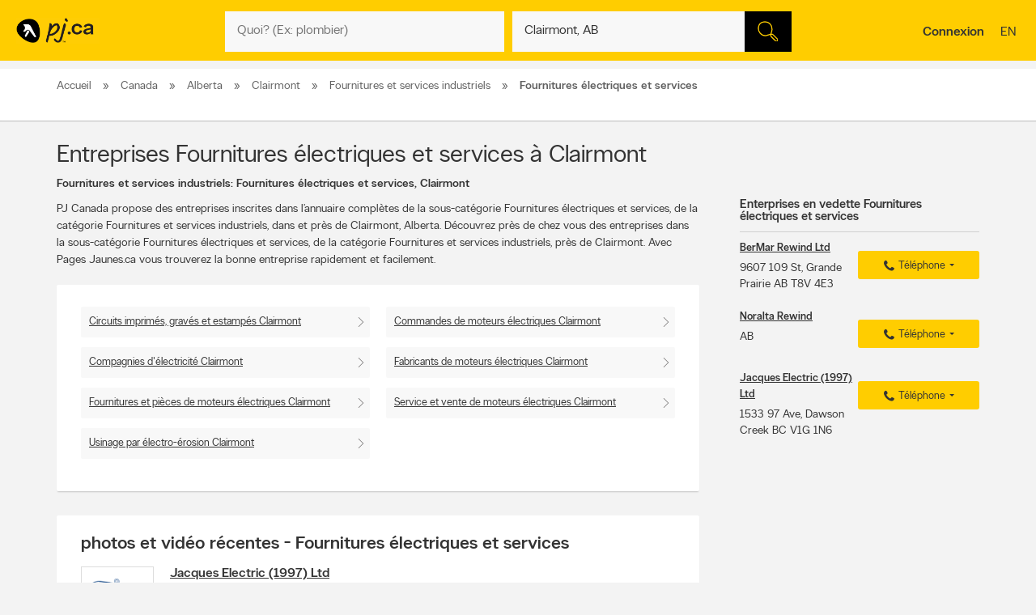

--- FILE ---
content_type: application/javascript
request_url: https://static.yellowpages.ca/ypca/ypui-7.2.4-20251124.1646/resources/static/yellowStrat.js
body_size: 2767
content:
"use strict";YP.Browsers=(function($YPCA,window){var browsers={$btnNearMe:$YPCA('.jsCTANearMe'),$form:$YPCA('#ypgFindForm'),$validator:'',isLocationAccepted:false,resources:{},position:{lat:'',long:''},whereVal:'',_init:function(){browsers._setConfig($YPCA('.jsBrowserConfig'),function(){browsers._addFormListener();});browsers._addEventListener();YP.Autocomplete.addWhereListener(".jsWhereProducts",function(){},{});},_addEventListener:function(){$YPCA('.jsCTANearMe').click(function(e){e.preventDefault();var elem=$YPCA(this);browsers._triggerNearMeLocation(function(){window.location.href=elem.attr("href");},function(){YP.Common.traceLog("Error getting location");window.location.href=elem.attr("href");});});},_addFormListener:function(){browsers.$validator=browsers.$form.validate({messages:browsers.resources.validationMessage,submitHandler:function(){window.location=browsers.$form.attr('action').replace('{{where}}',encodeURIComponent(browsers.$form.find('input.tt-input').val()));}});},_setConfig:function($config,callback){if($config.length>0){browsers.resources=$YPCA.extend(browsers.resources,JSON.parse($config.html()));if(callback){callback();}}},_setCTAURL:function(data){$YPCA("#where").typeahead('val',data.label);if(browsers.$btnNearMe.length>0){if(!browsers.isLocationAccepted){browsers.$btnNearMe.attr('href',browsers.$btnNearMe.data('href').replace('{{where}}',data.locationSeoLabel));}else{browsers.$btnNearMe.attr('href',browsers.$btnNearMe.data('href').replace('{{where}}',data.locationSeoLabel+'?latitude='+browsers.position.lat+'&longitude='+browsers.position.long));}}},_triggerNearMeLocation:function(callback,errorCallback){if($YPCA('.jsBrowserNearMe').length>0){YP.LocationService.fetchLocationBasic(function(position){YPCA.Utils.storageAPI.set('session','useLocation',true);browsers.isLocationAccepted=true;browsers.position.lat=position.latitude;browsers.position.long=position.longitude;YP.LocationService.queryLatLongToLocation(position.latitude,position.longitude).done(function(data){YPCA.Utils.storageAPI.set('session','locationTranslated',data.displayableLabel);if(YP.LocationService.userAcceptedLocation()){$YPCA(document).trigger('LocationService/locationTranslated',{label:data.label,useGeoIp:false});}else{$YPCA(document).trigger('LocationService/triggerLocation');}
browsers._setCTAURL(data);if(callback){callback();}});},function(){if(errorCallback){errorCallback();}});}}};$YPCA(function(){browsers._init();});})($YPCA,window);
"use strict";YP.Deals=(function($YPCA){var deals={config:{},_init:function(){var $config=$YPCA('#browser-deals-config');deals.$container=$YPCA('.module.deals');if(deals.$container.length>0&&$config.length>0){deals.config=$YPCA.extend(deals.config,JSON.parse($config.html()));deals.getDeals();}},getDeals:function(){$YPCA.ajax({type:'GET',url:deals.config.dealsUrl,success:function(jqXHR){deals.$container.html(jqXHR);}});}};$YPCA(function(){deals._init();});})($YPCA);
"use strict";YP.Advanced=(function($YPCA,window){var config={},$cityInput=$YPCA('.jsCityInput'),$provSelect=$YPCA('.jsSelectProvince'),$postalInput=$YPCA('.jsPostalCode'),$areaCodesModal=$YPCA('#ypFindAreaCode'),$advancedMenu=$YPCA('.jsAdvancedMenu'),$formSearchByAddress=$YPCA('.jsFormSearchByAddress'),$formReversePhone=$YPCA('.jsFormReversePhone'),postalCodeRegex=new RegExp(/^[ABCEGHJKLMNPRSTVXY]\d[ABCEGHJKLMNPRSTVWXYZ]( )?\d[ABCEGHJKLMNPRSTVWXYZ]\d$/i),jValidationSearchByAddress=null;function _init(){var $config=$YPCA('#searchByAddress');if($config.length>0){config=$YPCA.extend(config,JSON.parse($config.html()));if($formSearchByAddress.length!==0){_dropDownAction();_addValidatorMethodsForSearchByAddress();_addFormListener();}
if($formReversePhone.length!==0){_addValidatorMethodsForReversePhone();_addFormReversePhoneListener();_addAnalyticsListeners();}}
$YPCA(document).on('breakpoint-change/js-small breakpoint-change/js-smedium breakpoint-change/js-medium breakpoint-change/js-xmedium',_addItemExpandListener);$YPCA(document).on('breakpoint-change/js-large breakpoint-change/js-xlarge breakpoint-change/js-xxlarge',_removeItemExpandListener);}
function _dropDownAction(){$YPCA(".jsSelectProvince").on("change",function(){jValidationSearchByAddress.resetForm();YP.ValidationUtils.removeAllClassesError();});}
function _addItemExpandListener(){$advancedMenu.off('click.rotate').on('click.rotate',function(){$YPCA(this).parent().toggleClass("more less");});}
function _removeItemExpandListener(){$advancedMenu.off('click.rotate');}
function _addFormListener(){jValidationSearchByAddress=$formSearchByAddress.validate({messages:config.validationProximityMessageError,rules:{what:{required:true},city:{location:true},province:{location:true},postalCode:{location:true,postalCode:true}},onfocusout:false,onkeyup:function(){jValidationSearchByAddress.resetForm();YP.ValidationUtils.removeAllClassesError();},errorPlacement:function(error,element){YP.ValidationUtils.errorPlacement(error,element);},highlight:function(element){YP.ValidationUtils.addClassErrorToParent(element);},unhighlight:function(element){YP.ValidationUtils.removeClassErrorToParent(element);},submitHandler:function(form){window.location=_createUrlByAddress($YPCA(form).find('.jsWhatInput').val(),$YPCA(form).find('.jsStreetInput').val(),$cityInput.val(),$provSelect.val(),$postalInput.val());}});}
function _addFormReversePhoneListener(){$YPCA('#reversePhone').validate({messages:config.validationReversePhoneMessageError,rules:{phone:{regex:/^[a-zA-Z0-9\s-]*$/g,required:true}},submitHandler:function(form){window.location=_createUrlReversePhone($YPCA(form).find('.jsPhoneInput').val());},highlight:function(element){YP.ValidationUtils.addClassErrorToParent(element);},unhighlight:function(element){YP.ValidationUtils.removeClassErrorToParent(element);},errorPlacement:function(error,element){YP.ValidationUtils.errorPlacement(error,element);}});}
function _addAnalyticsListeners(){$areaCodesModal.on("shown.bs.modal",function(){YP.Analytics.showOverlay("areacode");});$areaCodesModal.on("hidden.bs.modal",function(){YP.Analytics.hideOverlay();});}
function _addValidatorMethodsForReversePhone(){$YPCA.validator.addMethod("regex",function(value,element,regexp){var re=new RegExp(regexp);return this.optional(element)||re.test(value);},config.validationReversePhoneMessageError.phone.required);}
function _addValidatorMethodsForSearchByAddress(){$YPCA.validator.addMethod("location",function(){var cityProvValidation=($cityInput.val()!==""&&$provSelect.val()!=="")&&$postalInput.val()==="",postalCodeValidation=($cityInput.val()===""&&$provSelect.val()==="")&&$postalInput.val()!=="";return cityProvValidation||postalCodeValidation;});$YPCA.validator.addMethod("postalCode",function(value){if($cityInput.val()!==""&&$provSelect.val()!==""){return true;}
else{return postalCodeRegex.test(value);}});}
function _createUrlByAddress(what,street,city,province,postalCode){var urlSearch=config.urlSearchByProximity;return urlSearch.replace('{{what}}',what).replace('{{street}}',street).replace('{{city}}',city).replace('{{province}}',province).replace('{{postalCode}}',postalCode);}
function _createUrlReversePhone(phone){return config.urlSearchReverse.replace('{{phoneNumber}}',encodeURIComponent(phone.replace(/\./g,'%2E')));}
$YPCA(function(){_init();});})($YPCA,window);
"use strict";YP.DealsDisplay=(function($YPCA){const permissionOverlayElement=$YPCA("#permissionOverlay");const containerDealsElements=$YPCA('.jsContainerDeals');const dealContentElement=$YPCA('#dealsContent');var permissionOverlayHeight=permissionOverlayElement.length>0?permissionOverlayElement.height():0;var deals={config:{isDealSummarized:$YPCA(".ypcard--small").length>0,offsetOneDealHeight:$YPCA('.ypg-header').height()+$YPCA('.busCardContainer').height()+permissionOverlayHeight+20},_init:function(){deals.addClickHideEventListeners();deals.addShowDealEventListener();deals._showPreDeal();},_addCloseBtn:function(htmlMarkup){var closeBtn='<a href="javascript:void(0);" class="close ypcard__close jsCloseProduct">&times;</a>';if(htmlMarkup.find('.ypcard__close').length===0){htmlMarkup.find('.ypcard__header').append(closeBtn);}
return htmlMarkup.html();},_closeOneDeals:function(elem){elem.closest($YPCA('.deal__item--active')).removeClass('deal__item--active jsDealActive');},_showPreDeal:function(){if(YP.Utils.urlParamHash('activeDealId').length>0){$YPCA('.jsDeal').eq(YP.Utils.urlParamHash('activeDealId')).trigger('click');}},_manageOneDealView:function(elem){var id=elem.attr('id').replace('Deals','');if(dealContentElement.find('.jsMoreDeals').length>0){var moreDealsUrl=dealContentElement.find('.jsMoreDeals').attr('href'),separator=moreDealsUrl.indexOf('?')===-1?'?':'&';window.location.href=moreDealsUrl+separator+'activeDealId='+id;}else{elem.find('.jsDealWrap').parent('.jsDeal').addClass('deal__item--active jsDealActive');}},_hideExistingOneDeal:function(){const dealActiveElements=$YPCA('.jsDealActive');if(dealActiveElements.length>0){dealActiveElements.removeClass('deal__item--active jsDealActive');}},_onClickDeal:function(elem){deals._hideExistingOneDeal();},addClickShowEventListeners:function(){containerDealsElements.on("click",".jsDeal",function(e){e.prevent_default();e.stopPropagation();deals._onClickDeal($YPCA(this));});},addShowDealEventListener:function(){dealContentElement.on("click",".jsDeal",function(){deals._manageOneDealView($YPCA(this));});},addClickHideEventListeners:function(){containerDealsElements.on('click','.jsCloseProduct',function(e){e.stopPropagation();deals._closeOneDeals($YPCA(this));}).on('mousedown','.jsCloseProduct',function(e){e.stopPropagation();});},publicFunctions:{onClickDeal:function(){deals.addClickShowEventListeners();deals.addClickHideEventListeners();},triggerCloseDeal:function(){deals.addClickHideEventListeners();},triggerShowDeal:function(elem){deals._onClickDeal(elem);}}};$YPCA(function(){deals._init();});return deals.publicFunctions;})($YPCA);


--- FILE ---
content_type: application/javascript
request_url: https://static.yellowpages.ca/ypca/ypui-7.2.4-20251124.1646/resources/static/baseYellow_core.js
body_size: 7687
content:

var YPCA=window.YPCA||{};YPCA.Utils=(function($){"use strict";var utils={getMapsConfig:function(){var mapsConfig=utils.parseJSONGracefully($('.jsMapsApiConfig').html());if(Object.keys(mapsConfig).length>0){return mapsConfig;}
return null;},isUndefined:function(obj){return typeof obj==='undefined';},isDefined:function(obj){return typeof obj!=='undefined';},queryParametersToJSON:function(loc){var jsonNodes={},result=false,param,params=loc.slice(loc.indexOf('?')+1).split('&');if(loc.indexOf('?')!==-1){for(var i=0;i<params.length;i++){param=params[i].split('=');jsonNodes[param[0]]=decodeURIComponent(param[1]||'');}
result=JSON.parse(JSON.stringify(jsonNodes));}
return result;},parseJSONGracefully:function(jsonString){try{return JSON.parse(jsonString);}catch(e){return{};}},parseJSON:function(jsonString){var json;try{return JSON.parse(jsonString);}catch(e){console.log(e.toString());}
return json;},publisher:{subscribers:{any:[]},subscribe:function(type,fn,context){type=type||'any';fn=typeof fn==="function"?fn:context[fn];if(typeof this.subscribers[type]==="undefined"){this.subscribers[type]=[];}
this.subscribers[type].push({fn:fn,context:context||this});},remove:function(type,fn,context){this.visitSubscribers('unsubscribe',type,fn,context);},publish:function(type,publication){this.visitSubscribers('publish',type,publication);},visitSubscribers:function(action,type,arg,context){var pubtype=type||'any',subscribers=this.subscribers[pubtype],i,max=subscribers?subscribers.length:0;for(i=0;i<max;i+=1){if(action==='publish'){subscribers[i].fn.call(subscribers[i].context,arg);}else if(subscribers[i].fn===arg&&subscribers[i].context===context){subscribers.splice(i,1);}}}},makePublisher:function(o){var i;for(i in YPCA.Utils.publisher){if(YPCA.Utils.publisher.hasOwnProperty(i)&&typeof YPCA.Utils.publisher[i]==="function"){o[i]=YPCA.Utils.publisher[i];}}
o.subscribers={any:[]};},namespace:function(ns_string){var parts=ns_string.split('.'),parent=YPCA,i;if(parts[0]==="YPCA"){parts=parts.slice(1);}
for(i=0;i<parts.length;i+=1){if(typeof parent[parts[i]]==="undefined"){parent[parts[i]]={};}
parent=parent[parts[i]];}
return parent;},urlParamHash:function(name,str){var results,str=str||window.location.href;if(name==='#'){results=new RegExp('[\\#]([^?#]*)').exec(str);}else{results=new RegExp('[\\?&]'+name+'=([^&#]*)').exec(str);}
return(results!==null)?decodeURIComponent(results[1]):0;},isLocalStorageNameSupported:function(){var testKey='test',storage=window.sessionStorage;try
{storage.setItem(testKey,'1');storage.removeItem(testKey);return true;}
catch(error)
{return false;}},storageAPI:(function(){var get=function get(type,name){return type==='local'?window.localStorage.getItem(name):window.sessionStorage.getItem(name);},getJSON=function get(type,name){return _parseJSON(name,type==='local'?window.localStorage.getItem(name):window.sessionStorage.getItem(name));},set=function set(type,name,data){if(data instanceof Object){data=JSON.stringify(data);}
if(type==='local'){window.localStorage.setItem(name,data);}else if(utils.isLocalStorageNameSupported()){window.sessionStorage.setItem(name,data);}},remove=function clear(name){window.sessionStorage.removeItem(name);},_parseJSON=function(name,values){try{values=JSON.parse(values);if(values instanceof Object){if(jQuery.isEmptyObject(values)){remove(name);values=null;}}}catch(e){remove(name);console.log('Error parsing JSON');values=null;}
return values;};return{get:get,getJSON:getJSON,set:set,remove:remove};}())};return{getMapsConfig:utils.getMapsConfig,isLocalStorageNameSupported:utils.isLocalStorageNameSupported,isUndefined:utils.isUndefined,isDefined:utils.isDefined,publisher:utils.publisher,makePublisher:utils.makePublisher,namespace:utils.namespace,urlParamHash:utils.urlParamHash,storageAPI:utils.storageAPI,queryParametersToJSON:utils.queryParametersToJSON,parseJSONGracefully:utils.parseJSONGracefully,parseJSON:utils.parseJSON};}(window.jQuery));YPCA.Utils.makePublisher(YPCA);
"use strict";var YPCA=window.YPCA||{};YPCA.Analytics=(function(jQuery){var previous={"lk_name":"null"},touchTimer=null,touchStarted=false;var analytics={analyticsCallback:null,analyticsGroups:{},clicksCount:0,TIMEOUT_BETWEEN_CLICKS:700,RIGHT_BUTTON:2,DONE:0,init:function(analyticsCallback){this.analyticsCallback=analyticsCallback;},clicks:function(e,analyticsJson){if(YPCA.Utils.isDefined(analyticsJson)&&analyticsJson!==""&&previous.lk_se_id!=analyticsJson.lk_se_id||previous.lk_name!=analyticsJson.lk_name){var analytics=typeof analyticsJson==="object"&&analyticsJson!==null?analyticsJson:JSON.parse(analyticsJson),dataAnalytics=YPCA.Utils.isDefined(analytics['data-analytics'])?analytics['data-analytics']:analytics;if(YPCA.Utils.isDefined(e)){var $currentTarget=null;if(e!==null){$currentTarget=jQuery(e.currentTarget)
dataAnalytics=this.mergeAnalytics($currentTarget,dataAnalytics);}
if(e===null||this.checkSendClick($currentTarget)){this._processClick(dataAnalytics);}}}},_processClick:function(analyticsJson){if(YPCA.Utils.isDefined(this.analyticsCallback)&&this.analyticsCallback!==null){this.analyticsCallback.click(analyticsJson);this.sendClickEvent(analyticsJson);}},_loadGroups:function(){var self=this;jQuery('[data-analytics-resource]').each(function(index,resource){try{self.analyticsGroups=jQuery.extend(self.analyticsGroups,JSON.parse(jQuery(resource).html()));}catch(e){console.log('Found invalid JSON resource at: '+resource);}});},attachAnalyticsEvent:function(binding,selector,event){var self=this;event=typeof event!=='undefined'?event:'click';jQuery(selector).on(event,function(e){if(self.analyticsGroups.hasOwnProperty(binding)&&self.analyticsGroups[binding].hasOwnProperty("analytics")){self.clicks(e,self.analyticsGroups[binding]['analytics']);}})},submit:function(target,callback){var $targetDataAnalyticsAttribute=YPCA.Utils.isDefined(target)?jQuery(target).attr('data-analytics'):undefined;if(YPCA.Utils.isDefined($targetDataAnalyticsAttribute)){this.clicks(target,YPCA.Utils.parseJSONGracefully($targetDataAnalyticsAttribute));}
else{console.log("missing analytics on form");}
if(YPCA.Utils.isDefined(callback)){window.setTimeout(function(){callback();},100);}},sendClickEvent:function(analyticsJson){if(YPCA.Utils.isDefined(analyticsJson)&&analyticsJson.hasOwnProperty('lk_name')){var analyticsClickEvent={type:"analytics-click",name:analyticsJson.lk_name};jQuery.event.trigger(analyticsClickEvent);}},sendCustomPageViewjQueryEvent:function(analyticsJson){if(YPCA.Utils.isDefined(analyticsJson)&&analyticsJson.hasOwnProperty('pg_name')){var analyticsPageViewEvent={type:"analytics-view",name:analyticsJson.pg_name,context:analyticsJson};jQuery.event.trigger(analyticsPageViewEvent);}},mergeAnalytics:function(target,analyticsJson){if(YPCA.Utils.isDefined(analyticsJson.extra_merge)&&analyticsJson.extra_merge==="true"){var dataAnalyticsCommon=this.getAnalyticsCommon(target);for(var key in dataAnalyticsCommon){if(dataAnalyticsCommon.hasOwnProperty(key)&&!analyticsJson.hasOwnProperty(key)&&YPCA.Utils.isDefined(dataAnalyticsCommon[key])){analyticsJson[key]=dataAnalyticsCommon[key];}}}
delete analyticsJson.extra_merge;return analyticsJson;},checkSendClick:function(target){if(YPCA.Utils.isDefined(target)){var $target=jQuery(target),analyticsGroupName=$target.attr('data-analytics-name');if(YPCA.Utils.isDefined(analyticsGroupName)){var $analyticsGroupElement=$target.closest('[data-analytics-group='+analyticsGroupName+']');if($analyticsGroupElement.length>0){if($analyticsGroupElement.attr('data-analytics-clicksent')==='true'){return false;}else{$analyticsGroupElement.attr('data-analytics-clicksent','true');}}}}
return true;},getAnalyticsCommon:function(target){var dataAnalyticsCommon={};if(YPCA.Utils.isDefined(target)&&target!==null){var $parentDiv=jQuery(target).closest("[data-analytics-common]");if($parentDiv.length>0){var $parentDivAnalytics=$parentDiv.attr('data-analytics-common');if($parentDivAnalytics.length>0){dataAnalyticsCommon=YPCA.Utils.parseJSONGracefully($parentDivAnalytics);}}}
return dataAnalyticsCommon;},fireExtraPageEvents:function(){if(typeof window.analytics_extra_page_events!=='undefined'&&window.analytics_extra_page_events instanceof Array){for(var i=0;i<window.analytics_extra_page_events.length;i++){this.clicks(null,window.analytics_extra_page_events[i]);}}},triggerPageView:function(resourcePrefix,pageNumber,pageType,type){if(YPCA.Utils.isDefined(resourcePrefix)){var analyticsResource='#'+resourcePrefix,typeAnalytics=YPCA.Utils.isDefined(type)&&type!==''?type:'VIEW';if(YPCA.Utils.isDefined(pageNumber)&&pageNumber!==null){analyticsResource+=pageNumber;}
var analyticsConfig=jQuery(analyticsResource);if(analyticsConfig.length>0){var analyticsData=analyticsConfig.html().replace(/@@TYPE@@/g,pageType);if(YPCA.Utils.isUndefined(window.tc_vars)){window.tc_vars=YPCA.Utils.parseJSONGracefully(analyticsData);}else{if(YPCA.Utils.isDefined(tc_vars.pg_category1)){analyticsData=analyticsData.replace(/@@SUBTYPE@@/g,tc_vars.pg_category1);}
this.pageView(YPCA.Utils.parseJSONGracefully(analyticsData),typeAnalytics);}}}},pageView:function(analyticsJson,type){var typeAnalytics=YPCA.Utils.isDefined(type)&&type!==''?type:'VIEW',self=this;if(YPCA.Utils.isDefined(analyticsJson)){if(YPCA.Utils.isDefined(this.analyticsCallback)&&this.analyticsCallback!==null){this.analyticsCallback.page(analyticsJson,typeAnalytics);}
self.sendCustomPageViewjQueryEvent(analyticsJson);}},resendCurrentPageView:function(){if(YPCA.Utils.isDefined(window.tc_vars)){this.pageView(window.tc_vars);}},sendCustomPageView:function(customVar,type){var localTcVars=YPCA.Utils.isDefined(customVar)&&customVar!==''?customVar:window.tc_vars,typeAnalytics=YPCA.Utils.isDefined(type)&&type!==''?type:'VIEW';if(YPCA.Utils.isDefined(localTcVars)){this.pageView(localTcVars,typeAnalytics);}},mergeAndTriggerPageView:function(resourcePrefix){if(YPCA.Utils.isDefined(resourcePrefix)){var analyticsResource='[id^="'+resourcePrefix+'"]',analyticsConfig=jQuery(analyticsResource),$mergeAnalyticsConfig='';if(analyticsConfig.length>0){$mergeAnalyticsConfig=jQuery.extend(window.tc_vars,YPCA.Utils.parseJSONGracefully(analyticsConfig.last().html()));this.pageView($mergeAnalyticsConfig);}}},handleMouseAction:function(target,e){if(YPCA.Utils.isDefined(target.attr('data-analytics'))){var event=target.attr('data-analytics-event');if(!YPCA.Utils.isDefined(event)||event==='mousedown'){e.stopPropagation();this.clicks(e,YPCA.Utils.parseJSONGracefully(target.attr('data-analytics')));}}},initDataAnalyticsListeners:function(){var self=this;jQuery('body').on({touchstart:function(e){if(!analytics.touchStarted){analytics.touchStarted=true;analytics.touchTimer=setTimeout(function(){analytics.touchStarted=false;var targetElement=jQuery(e.currentTarget),tagName=targetElement.prop("tagName");if(tagName!=="OPTION"&&tagName!=="SELECT"){analytics.previous={};self.handleMouseAction(targetElement,e);analytics.previous=YPCA.Utils.parseJSONGracefully(targetElement.attr('data-analytics'));}},1000);}},touchmove:function(e){if(analytics.touchTimer){clearTimeout(analytics.touchTimer);analytics.touchTimer=undefined;}},touchend:function(e){if(analytics.touchTimer){clearTimeout(analytics.touchTimer);analytics.touchTimer=undefined;}
analytics.touchStarted=false;},mousedown:function(e){analytics.clicksCount++;if(analytics.clicksCount===1||e.button===analytics.RIGHT_BUTTON){setTimeout(function(){analytics.clicksCount=0;},analytics.TIMEOUT_BETWEEN_CLICKS);if(e.button===analytics.RIGHT_BUTTON){analytics.clicksCount=0;}
var targetElement=jQuery(e.currentTarget),tagName=targetElement.prop("tagName");if(tagName!=="OPTION"&&tagName!=="SELECT"){analytics.previous={};self.handleMouseAction(targetElement,e);analytics.previous=YPCA.Utils.parseJSONGracefully(targetElement.attr('data-analytics'));}}}},'[data-analytics]');},initPinContentRightClickDataAnalyticsListeners:function(){var self=this;jQuery('.leaflet-popup-content').on({mousedown:function(event){if(event.button===analytics.RIGHT_BUTTON){var $currentTarget=jQuery(event.currentTarget),tagName=$currentTarget.prop("tagName");if(tagName!=="OPTION"&&tagName!=="SELECT"){analytics.previous={};self.handleMouseAction($currentTarget,event);analytics.previous=YPCA.Utils.parseJSONGracefully($currentTarget.attr('data-analytics'));}}}},'[data-analytics]');}};var $document=jQuery(document);$document.on('change','select',function(e){var targetElement=jQuery(e.currentTarget),selectedChildren=targetElement.children("option:selected")||undefined;if(YPCA.Utils.isDefined(selectedChildren)){YPCA.Analytics.handleMouseAction(selectedChildren,e);}});$document.on('submit','[data-analytics-event="submit"]',function(e){YPCA.Analytics.submit(jQuery(e.currentTarget));});$document.ready(function(){YPCA.Analytics._loadGroups();YPCA.Analytics.initDataAnalyticsListeners();});jQuery(window).load(function(){YPCA.Analytics.fireExtraPageEvents();});return{_processClick:analytics._processClick,_loadGroups:analytics._loadGroups,attachAnalyticsEvent:analytics.attachAnalyticsEvent,checkSendClick:analytics.checkSendClick,clicks:analytics.clicks,handleMouseAction:analytics.handleMouseAction,handleMobileTouch:analytics.handleMobileTouch,fireExtraPageEvents:analytics.fireExtraPageEvents,getAnalyticsCommon:analytics.getAnalyticsCommon,init:analytics.init,mergeAnalytics:analytics.mergeAnalytics,mergeAndTriggerPageView:analytics.mergeAndTriggerPageView,pageView:analytics.pageView,resendCurrentPageView:analytics.resendCurrentPageView,sendClickEvent:analytics.sendClickEvent,sendCustomPageView:analytics.sendCustomPageView,sendCustomPageViewjQueryEvent:analytics.sendCustomPageViewjQueryEvent,submit:analytics.submit,triggerPageView:analytics.triggerPageView,initDataAnalyticsListeners:analytics.initDataAnalyticsListeners,initPinContentRightClickDataAnalyticsListeners:analytics.initPinContentRightClickDataAnalyticsListeners};}(window.jQuery));
"use strict";var $YPCA=jQuery.noConflict(),YP=window.YP||{};YP.Utils=(function($YPCA,window){var isDevicePhone,isDeviceDesktop,isDeviceTablet;const windowElement=$YPCA(window);const bodyElement=$YPCA("body");$YPCA(function(){isDevicePhone=bodyElement.hasClass("jsDevicePhone");isDeviceDesktop=bodyElement.hasClass("jsDeviceDesktop");isDeviceTablet=bodyElement.hasClass("jsDeviceTablet");});var utils={stickyElementTop:null,stickyElementTopOffset:null,publicFunctions:{convertDataToJSON:function(data){var json;try{json=JSON.parse(data.html());}catch(e){}
return json;},isUndefined:function(obj){return typeof obj==='undefined';},isDefined:function(obj){return typeof obj!=='undefined';},isDevicePhone:function(){return isDevicePhone;},isDeviceDesktop:function(){return isDeviceDesktop;},isDeviceTablet:function(){return isDeviceTablet;},isDefinedAndNotEmpty:function(obj){return YP.Utils.isDefined(obj)&&obj.length!==0;},defaultIfNullOrEmpty:function(obj,defaultValue){return YP.Utils.isDefined(obj)&&obj.length!==0?obj:defaultValue;},isPageScrollable:function(){return $YPCA(document).height()>windowElement.height();},queryParametersToJSON:function(loc){var jsonNodes={},result=false,param,params=loc.slice(loc.indexOf('?')+1).split('&');if(loc.indexOf('?')!==-1){for(var i=0;i<params.length;i++){param=params[i].split('=');jsonNodes[param[0]]=decodeURIComponent(param[1]||'');}
result=JSON.parse(JSON.stringify(jsonNodes));}
return result;},urlParamHash:function(name,str){var results,url=str||window.location.href;if(name==='#'){results=new RegExp('[\\#]([^?#]*)').exec(url);}else{results=new RegExp('[\\?&]'+name+'=([^&#]*)').exec(url);}
return(results!==null)?decodeURIComponent(results[1]):0;},removeParam:function(key,sourceURL){return YP.Utils.removeParams([key],sourceUrl);},removeParams:function(keys,sourceURL){var splitUrl=sourceURL.split("?"),baseUrl=splitUrl[0],result=baseUrl,queryString=(splitUrl.length===2)?splitUrl[1]:"",param,urlParams;if(queryString!==""){urlParams=queryString.split("&");for(var k=keys.length-1;k>=0;k-=1){for(var i=urlParams.length-1;i>=0;i-=1){param=urlParams[i].split("=")[0];if(param===keys[k]){urlParams.splice(i,1);}}}
if(urlParams.join("&")!==''){result=baseUrl+"?"+urlParams.join("&");}}
return result;},isEnterKeyPressed:function(e){return YP.Utils.isKeyPressed(e,13);},isTabKeyPressed:function(e){return YP.Utils.isKeyPressed(e,9);},isSpaceKeyPressed:function(e){return YP.Utils.isKeyPressed(e,32);},isEscapeKeyPressed:function(e){return YP.Utils.isKeyPressed(e,27);},isUpOrDownArrowKeyPressed:function(e){return YP.Utils.isKeyPressed(e,38)||YP.Utils.isKeyPressed(e,40);},isDownArrowKeyPressed:function(e){return YP.Utils.isKeyPressed(e,40);},isShiftKeyPressed:function(e){return YP.Utils.isKeyPressed(e,16);},isDeleteKeyPressed:function(e){return YP.Utils.isKeyPressed(e,46);},isBackspaceKeyPressed:function(e){return YP.Utils.isKeyPressed(e,8);},isKeyPressed:function(e,keyValue){var key=e.which||e.keyCode;return key===keyValue;},getJson:function($elem){if($elem.length!==0){return JSON.parse($YPCA($elem).html());}
return null;},isEmptyObject:function(object){return JSON.stringify(object)==='{}';},stickyElement:function(stickyPositionTop,elemSticky,limitElem){var $stickyElement=YP.Utils.isDefined(elemSticky)&&elemSticky.length>0?elemSticky:$YPCA('#home_anchora_list').find('.jsElemSticky'),hasCobrandHeader=$YPCA('#cobrandHeader').find('.cobrandHeader').length>0;if(YP.Utils.isDeviceDesktop()){utils.stickyElementTop=YP.Utils.isDefined(stickyPositionTop)?stickyPositionTop:$stickyElement.offset().top;utils.stickyElementTopOffset=utils.stickyElementTop;YP.Utils.setParentHeight($stickyElement);windowElement.scroll(function(){var windowScrollTop=windowElement.scrollTop();if(windowElement.width()>1024){var topPosition=hasCobrandHeader?0:$YPCA('#ypg_Header').find('.jsHeader').height(),limitElement=YP.Utils.isDefined(limitElem)?limitElem:$YPCA(".jsFooter").offset().top,limit=limitElement-topPosition-$stickyElement.height();if(windowScrollTop>utils.stickyElementTopOffset){$stickyElement.addClass('position-fixed').css('top',topPosition);}else{$stickyElement.removeClass('position-fixed').removeAttr('style');}
if(limitElement&&limit<windowScrollTop){var diff=(limit-windowScrollTop)+topPosition;$stickyElement.css({top:diff});}}else{$stickyElement.removeClass('position-fixed').removeAttr('style');}});}},setParentHeight:function($elem){var h=$elem.height(),parent=$elem.parent();if(parent.hasClass('jsParentHeight')){parent.height(h);windowElement.resize(function(){parent.height(h);});}},createCharacterRemaining:function(textField,charCounter,event){var nbCharLeft=charCounter.data('maxlength')-textField.val().length,textOutput=nbCharLeft<0?0:nbCharLeft,maxlength=charCounter.data('maxlength');charCounter.html(textOutput).toggleClass('noMoreChar',nbCharLeft===0);if(textField.val().length>=maxlength){event.preventDefault();textField.val(textField.val().substr(0,maxlength));return false;}},createExpandCollapseText:function(text,numWords,label){var paragraph=$YPCA.trim(text),showMoreText="&nbsp;<a href=\"#\" class=\"jsToggleCollapsedAction show-more-action open\" data-more='"+label.showmore+"' data-less='"+label.showless+"'><span class=\"jsToggleCollapsedActionLabel show-more-action__label\">"+label.showmore+"</span></a>";var newParagraph=paragraph.split(" ").slice(0,numWords).join(" "),newParagraphHidden=paragraph.split(" ").slice(numWords).join(" ");if(newParagraphHidden!==''){newParagraph+="<span class=\"jsExpandCollapseHiddenText extra-text extra-text__hidden\"> "+newParagraphHidden+"</span>"+showMoreText;return newParagraph;}
return text;},getConfigJson:function($elem){var config=null;if($elem.length!==0){var html=$elem.html();config=JSON.parse(html);}else{console.error('The element you are trying to call don\'t exist');}
return config;},scrollPage:function($target){var offset=$YPCA('.jsHeaderWrapper .ypg-header__wrapper').css('position')==='fixed'?70:0;if($target.length!==0){$YPCA('html,body').animate({scrollTop:$target.offset().top-offset},500);return false;}},setAnalyticsModalClose:function(modalElem){var $elem=$YPCA(modalElem.currentTarget),$closeBtn=$elem.find('.jsClose'),analytics=$YPCA('[data-modal-analytic-close]').attr('data-modal-analytic-close');modalElem.modal.on('hidden.bs.modal',function(){$elem.off('mousedown');$elem.html('');bodyElement.removeAttr('style');});if(YP.Utils.isDefined(analytics)&&analytics.indexOf("lk")!==-1){modalElem.modal.on('shown.bs.modal',function(){$YPCA('.modal-backdrop').attr('data-analytics',analytics);$closeBtn.attr('data-analytics',analytics);});$elem.find('.jsAnalyticsOverlay').on('mousedown',function(e){if($YPCA(e.target).hasClass('jsAnalyticsOverlay')){YPCA.Analytics.clicks(e.target,JSON.parse(analytics));}});}},getSiteLanguage:function(){const htmlElement=$YPCA('html');var sitelanguage=htmlElement.attr('lang')||htmlElement.attr('xml:lang');if(YP.Utils.isDefined(sitelanguage)){return sitelanguage.substr(0,2);}else{console.error('The Html tag does not contain attribute lang');}},isEnglishSite:function(){return YP.Utils.getSiteLanguage()==='en';},isFrenchSite:function(){return YP.Utils.getSiteLanguage()==='fr';},getHandlebarHtml:function(selectorSource,data){if($YPCA(selectorSource).length!==0){var source=$YPCA(selectorSource).html(),template=Handlebars.compile(source);return template(data);}else{console.error('missing handlebarHtml '+selectorSource);}},getBookingParam:function(){var params=YP.Utils.queryParametersToJSON(window.location.search);if(!YP.Utils.isDefined(params.guests)&&!YP.Utils.isDefined(params.date)&&!YP.Utils.isDefined(params.hr)&&!YP.Utils.isDefined(params.min)){params=false;}
return params;},getMapProvider:function(){var config=YP.Utils.getJson($YPCA('.jsMapsApiConfig'));return config.mapProvider;},changeAnalyticValue:function($elems,attr,key,newValue){$elems.each(function(){const self=$YPCA(this);var analytics=self.attr(attr),object=JSON.parse(analytics);object[key]=newValue;self.attr(attr,JSON.stringify(object));});},doubleEncoding:function(value){return encodeURIComponent($YPCA.trim(value).replace(/\//g,'%2F').replace(/\\/g,'%5C').replace(/\?/g,'%3F').replace(/\;/,'%3B'));},mergeArrayOfObject:function(arr1,arr2,compareAttr){var combined=arr1;for(var i=0;i<arr1.length;i++){var posFound=-1;for(var j=0;posFound===-1&&j<arr2.length;j++){if(arr1[i][compareAttr]===arr2[j][compareAttr]){for(var key in arr2[j]){combined[i][key]=arr2[j][key];}
posFound=j;}}
if(posFound!==-1){arr2.splice(posFound,1);}}
return combined.concat(arr2);},setValueInCookiePref:function(cookieName,key,value){var cookieDomain=YP.Utils.getConfigJson($YPCA('#jsGenConfig')).cookieDomain,cookie=JSON.parse($YPCA.cookie(cookieName));cookie[key]=value;$YPCA.cookie(cookieName,JSON.stringify(cookie),{expires:YP_COMMON.COOKIES.EXPIRED_DAYS,path:'/',domain:cookieDomain});},toggleSetAttributesValues:function(target,attributes,values){target.attr(attributes,values);},dynamicAnalytics:function(dataSelector){var $configAnalyticGallery=$YPCA(dataSelector),overlayAnalytics;if(typeof dataSelector==='object'){overlayAnalytics=dataSelector;}else if($configAnalyticGallery.length>0){overlayAnalytics=JSON.parse($configAnalyticGallery.html());}
YP.Utils.setDynamicElements(overlayAnalytics);},setDynamicElements:function(jsonAnalytics){if(YP.Utils.isDefined(jsonAnalytics)){$YPCA.each(jsonAnalytics,function(selector,json){$YPCA(selector).attr("data-analytics",JSON.stringify(json));});}},capitalizeTitle:function(str){var stringToCapitalize=str+'';var articles=/^(a|an|and|as|at|but|by|en|for|if|in|nor|of|on|or|per|the|to|v.?|vs.?|via)$/i;var pattern=/([A-Za-z0-9\u00C0-\u00FF])/;var separators=/([ :–—-])/;return stringToCapitalize.split(separators).map(function(cur,index,array){if(cur.search(articles)>-1&&index!==0&&index!==array.length-1&&array[index-3]!==':'&&array[index+1]!==':'&&(array[index+1]!=='-'||(array[index-1]==='-'&&array[index+1]==='-'))){return cur.toLowerCase();}
if(cur.substr(1).search(/[A-Z]|\../)>-1){return cur;}
if(array[index+1]===':'&&array[index+2]!==''){return cur;}
return cur.replace(pattern,function(match){return match.toUpperCase();});}).join('');}}};return utils.publicFunctions;})($YPCA,window);
"use strict";var $YPCA=jQuery.noConflict(),YP=window.YP||{},dataLayer=window.dataLayer||[];YP.Analytics=(function($YPCA){var analyticSettings={analytics:{},analyticsOverlay:{},analyticsShare:{},analyticsAutocomplete:{},analyticsReview:{},analyticsSmarttips:{},analyticsSendEventOnceList:["star1","star2","star3","star4","star5"]};var uiAnalyticsCallback={click:function(analyticsJson){YP.Analytics.pushToDatalayer(analyticsJson.lk_name,analyticsJson);},page:function(analyticsJson,type){YP.Analytics.pushToDatalayer(analyticsJson.lk_name,analyticsJson);}};YPCA.Analytics.init(uiAnalyticsCallback);var analytics={_initAnalyticsOverlay:function(){var $configAnalytic=$YPCA('#analytics-resource-overlay');if($configAnalytic.length>0&&$YPCA.isEmptyObject(analyticSettings.analyticsOverlay)){analyticSettings.analyticsOverlay=JSON.parse($configAnalytic.html());}},_initAnalyticsAutocomplete:function(){var $configAnalytic=$YPCA('#autocomplete-analytics-resource');if($configAnalytic.length>0&&$YPCA.isEmptyObject(analyticSettings.analyticsAutocomplete)){analyticSettings.analyticsAutocomplete=JSON.parse($configAnalytic.html());}},_initAnalyticsReview:function(){var $configAnalytic=$YPCA('#analytics-resource-review');if($configAnalytic.length>0&&$YPCA.isEmptyObject(analyticSettings.analyticsReview)){analyticSettings.analyticsReview=JSON.parse($configAnalytic.html());}},_initAnalyticsSmarttips:function(){var $configAnalytic=$YPCA('#analytics-resource-smarttips');if($configAnalytic.length>0&&$YPCA.isEmptyObject(analyticSettings.analyticsSmarttips)){analyticSettings.analyticsSmarttips=JSON.parse($configAnalytic.html());$YPCA.each(analyticSettings.analyticsSmarttips,function(selector,json){$YPCA(selector).attr("data-analytics",JSON.stringify(json));});$YPCA("div.post_recent article.post_short a").on("mousedown",function(){var $this=$YPCA(this),curData=$this.data("analytics");curData.lk_name=$this.attr('href');$this.attr("data-analytics",JSON.stringify(curData));});}},setDataAnalytics:function(data){$YPCA.each(data,function(selector,json){$YPCA(selector).attr("data-analytics",JSON.stringify(json));});},buildAnalytic:function(key,value){return"'"+key+"':'"+value+"'";},publicFunctions:{showMapOverlay:function(){YPCA.Analytics.triggerPageView('analytics-map-resource');},showSelectLocationOverlay:function(){YPCA.Analytics.triggerPageView('analytics-select-location-resource');},showOverlay:function(overlayName,type){var typeAnalytics=YP.Utils.isDefined(type)&&type!==''?type:'VIEW';YPCA.Analytics.triggerPageView('analytics-overlay-resource',null,overlayName,typeAnalytics);},hideOverlay:function(){var hideOverlayJson={'tags':{'anametrix':'true'}};$YPCA.extend(hideOverlayJson,tc_vars);YPCA.Analytics.pageView(hideOverlayJson);},showRateResults:function(formQuestion){YPCA.Analytics.triggerPageView('rateResultsAnalytics',null,formQuestion);},setAnalyticTopBar:function(){analytics.setDataAnalytics($YPCA('body').hasClass('expandMap')?analyticSettings.analytics.merchandSmallCardAnalytics:analyticSettings.analytics.merchandCardAnalytics);},callShareAnalytic:function(provider){YPCA.Analytics.clicks(this,analyticSettings.analyticsShare[provider]);},callOverlayAnalytic:function(handle){YPCA.Analytics.clicks(this,analyticSettings.analyticsOverlay[handle]);},callReviewAnalytic:function(handle){YPCA.Analytics.clicks(this,analyticSettings.analyticsReview[handle]);},searchWhat:function(user,txt,idx,isMerchantDetail,mid){if(YP.Utils.isDefined(analyticSettings.analyticsAutocomplete.autocomplete_what)){$YPCA.extend(analyticSettings.analyticsAutocomplete.autocomplete_what["data-analytics"],{"lk_what_user":user});$YPCA.extend(analyticSettings.analyticsAutocomplete.autocomplete_what["data-analytics"],{"lk_what_ac_txt":txt});$YPCA.extend(analyticSettings.analyticsAutocomplete.autocomplete_what["data-analytics"],{"lk_what_ac_idx":idx});if(isMerchantDetail){$YPCA.extend(analyticSettings.analyticsAutocomplete.autocomplete_what["data-analytics"],{"lk_name":"busnameautocomplete-mp"});$YPCA.extend(analyticSettings.analyticsAutocomplete.autocomplete_what["data-analytics"],{"lk_listing_id":mid});$YPCA.extend(analyticSettings.analyticsAutocomplete.autocomplete_what["data-analytics"],{"lk_directory_heading":"[]"});}
YPCA.Analytics.clicks(this,analyticSettings.analyticsAutocomplete.autocomplete_what);}},searchWhere:function(user,txt,idx){if(YP.Utils.isDefined(analyticSettings.analyticsAutocomplete.autocomplete_where)){$YPCA.extend(analyticSettings.analyticsAutocomplete.autocomplete_where["data-analytics"],{"lk_where_user":user});$YPCA.extend(analyticSettings.analyticsAutocomplete.autocomplete_where["data-analytics"],{"lk_where_ac_txt":txt});$YPCA.extend(analyticSettings.analyticsAutocomplete.autocomplete_where["data-analytics"],{"lk_where_ac_idx":idx});YPCA.Analytics.clicks(this,analyticSettings.analyticsAutocomplete.autocomplete_where);}},analyticsForMap:function($elemSelector,dataAttr,newData){$elemSelector.each(function(index,elem){var $elem=$YPCA(elem);$elem.attr('data-analytics',JSON.stringify($YPCA.extend($elem.data(dataAttr),newData)));});},initAnalytics:function(){var $configAnalytic=$YPCA('#analytics-resource');if($configAnalytic.length>0&&$YPCA.isEmptyObject(analyticSettings.analytics)){analyticSettings.analytics=JSON.parse($configAnalytic.html());analytics.setDataAnalytics(analyticSettings.analytics.multimediaAnalytics);}},getVisitorId:function(){try{var tracker=ga.getAll();if(tracker===null||tracker.length===0){var cookie=document.cookie.match('(^|;)\\s*_ga\\s*=\\s*([^;]+)');if(cookie){return cookie[2];}else{return Math.floor(Math.random()*900000000)+100000000;}}
return tracker[0].get("clientId");}catch(e){return"";}},pushToDatalayer:function(event,analyticsJson){dataLayer.push({'event':event,'analyticsData':analyticsJson});}}};$YPCA(function(){analytics._initAnalyticsOverlay();analytics._initAnalyticsAutocomplete();analytics._initAnalyticsReview();analytics._initAnalyticsSmarttips();});return analytics.publicFunctions;})($YPCA);
